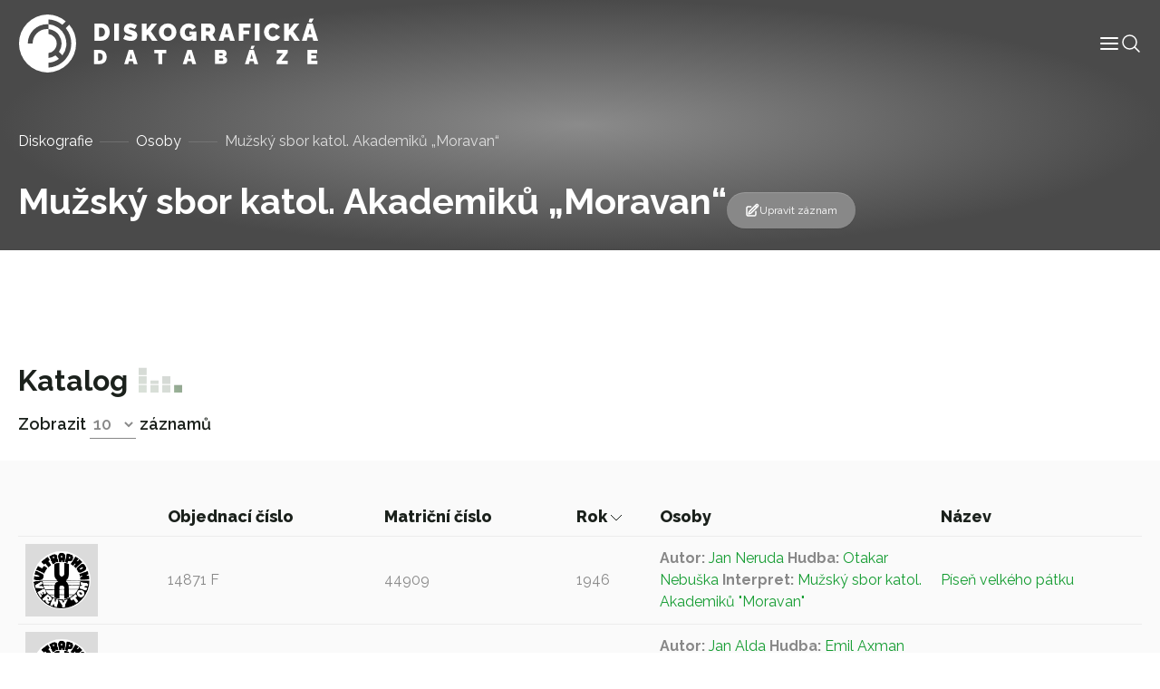

--- FILE ---
content_type: text/html; charset=UTF-8
request_url: https://diskografie.nm.cz/osoby/muzsky-sbor-katol-akademiku-moravan/
body_size: 7994
content:
<!doctype html>
<html lang="cs">

<head>
	<meta charset="UTF-8">
	<meta name="viewport" content="width=device-width, initial-scale=1, shrink-to-fit=no">
	<meta http-equiv="X-UA-Compatible" content="IE=edge">
	<link rel="profile" href="https://gmpg.org/xfn/11">
  <!-- Google tag (gtag.js) -->
  <script async src="https://www.googletagmanager.com/gtag/js?id=G-C3H4XWLWKP"></script>
  <script>
    window.dataLayer = window.dataLayer || [];
    function gtag(){dataLayer.push(arguments);}
    gtag('js', new Date());

    gtag('config', 'G-C3H4XWLWKP');
  </script>
	<meta name='robots' content='index, follow, max-image-preview:large, max-snippet:-1, max-video-preview:-1' />

	<!-- This site is optimized with the Yoast SEO plugin v19.6.1 - https://yoast.com/wordpress/plugins/seo/ -->
	<title>Mužský sbor katol. Akademiků &quot;Moravan&quot; - Diskografická databáze</title>
	<link rel="canonical" href="https://diskografie.nm.cz/osoby/muzsky-sbor-katol-akademiku-moravan/" />
	<meta property="og:locale" content="cs_CZ" />
	<meta property="og:type" content="article" />
	<meta property="og:title" content="Mužský sbor katol. Akademiků &quot;Moravan&quot; - Diskografická databáze" />
	<meta property="og:url" content="https://diskografie.nm.cz/osoby/muzsky-sbor-katol-akademiku-moravan/" />
	<meta property="og:site_name" content="Diskografická databáze" />
	<meta name="twitter:card" content="summary_large_image" />
	<script type="application/ld+json" class="yoast-schema-graph">{"@context":"https://schema.org","@graph":[{"@type":"WebPage","@id":"https://diskografie.nm.cz/osoby/muzsky-sbor-katol-akademiku-moravan/","url":"https://diskografie.nm.cz/osoby/muzsky-sbor-katol-akademiku-moravan/","name":"Mužský sbor katol. Akademiků \"Moravan\" - Diskografická databáze","isPartOf":{"@id":"https://diskografie.nm.cz/#website"},"datePublished":"2022-12-09T08:48:20+00:00","dateModified":"2022-12-09T08:48:20+00:00","breadcrumb":{"@id":"https://diskografie.nm.cz/osoby/muzsky-sbor-katol-akademiku-moravan/#breadcrumb"},"inLanguage":"cs","potentialAction":[{"@type":"ReadAction","target":["https://diskografie.nm.cz/osoby/muzsky-sbor-katol-akademiku-moravan/"]}]},{"@type":"BreadcrumbList","@id":"https://diskografie.nm.cz/osoby/muzsky-sbor-katol-akademiku-moravan/#breadcrumb","itemListElement":[{"@type":"ListItem","position":1,"name":"Diskografie","item":"https://diskografie.nm.cz/"},{"@type":"ListItem","position":2,"name":"Osoby","item":"https://diskografie.nm.cz/osoby/"},{"@type":"ListItem","position":3,"name":"Mužský sbor katol. Akademiků &#8222;Moravan&#8220;"}]},{"@type":"WebSite","@id":"https://diskografie.nm.cz/#website","url":"https://diskografie.nm.cz/","name":"Diskografická databáze","description":"","publisher":{"@id":"https://diskografie.nm.cz/#organization"},"potentialAction":[{"@type":"SearchAction","target":{"@type":"EntryPoint","urlTemplate":"https://diskografie.nm.cz/?s={search_term_string}"},"query-input":"required name=search_term_string"}],"inLanguage":"cs"},{"@type":"Organization","@id":"https://diskografie.nm.cz/#organization","name":"Diskografická databáze","url":"https://diskografie.nm.cz/","sameAs":[],"logo":{"@type":"ImageObject","inLanguage":"cs","@id":"https://diskografie.nm.cz/#/schema/logo/image/","url":"https://diskografie.nm.cz/wp-content/uploads/2022/10/nddb-logo.svg","contentUrl":"https://diskografie.nm.cz/wp-content/uploads/2022/10/nddb-logo.svg","caption":"Diskografická databáze"},"image":{"@id":"https://diskografie.nm.cz/#/schema/logo/image/"}}]}</script>
	<!-- / Yoast SEO plugin. -->


<link rel='dns-prefetch' href='//fonts.googleapis.com' />
<link rel="alternate" type="application/rss+xml" title="Diskografická databáze &raquo; RSS zdroj" href="https://diskografie.nm.cz/feed/" />
<link rel="alternate" type="application/rss+xml" title="Diskografická databáze &raquo; RSS komentářů" href="https://diskografie.nm.cz/comments/feed/" />
<link rel="preconnect" href="https://fonts.googleapis.com">
<link rel="preconnect" href="https://fonts.gstatic.com" crossorigin>
<style id='wp-img-auto-sizes-contain-inline-css' type='text/css'>
img:is([sizes=auto i],[sizes^="auto," i]){contain-intrinsic-size:3000px 1500px}
/*# sourceURL=wp-img-auto-sizes-contain-inline-css */
</style>
<style id='classic-theme-styles-inline-css' type='text/css'>
/*! This file is auto-generated */
.wp-block-button__link{color:#fff;background-color:#32373c;border-radius:9999px;box-shadow:none;text-decoration:none;padding:calc(.667em + 2px) calc(1.333em + 2px);font-size:1.125em}.wp-block-file__button{background:#32373c;color:#fff;text-decoration:none}
/*# sourceURL=/wp-includes/css/classic-themes.min.css */
</style>
<link rel='stylesheet' id='google-fonts-css' href='//fonts.googleapis.com/css2?family=Raleway%3Awght%40400%3B500%3B600%3B700%3B800&#038;display=swap&#038;ver=0.10' type='text/css' media='all' />
<link rel='stylesheet' id='nddb-styles-css' href='https://diskografie.nm.cz/wp-content/themes/nddb/dist/css/style.min.css?ver=0.10' type='text/css' media='all' />
<link rel="icon" href="https://diskografie.nm.cz/wp-content/uploads/2022/11/cropped-favicon-32x32.png" sizes="32x32" />
<link rel="icon" href="https://diskografie.nm.cz/wp-content/uploads/2022/11/cropped-favicon-192x192.png" sizes="192x192" />
<link rel="apple-touch-icon" href="https://diskografie.nm.cz/wp-content/uploads/2022/11/cropped-favicon-180x180.png" />
<meta name="msapplication-TileImage" content="https://diskografie.nm.cz/wp-content/uploads/2022/11/cropped-favicon-270x270.png" />
<style id='global-styles-inline-css' type='text/css'>
:root{--wp--preset--aspect-ratio--square: 1;--wp--preset--aspect-ratio--4-3: 4/3;--wp--preset--aspect-ratio--3-4: 3/4;--wp--preset--aspect-ratio--3-2: 3/2;--wp--preset--aspect-ratio--2-3: 2/3;--wp--preset--aspect-ratio--16-9: 16/9;--wp--preset--aspect-ratio--9-16: 9/16;--wp--preset--color--black: #000000;--wp--preset--color--cyan-bluish-gray: #abb8c3;--wp--preset--color--white: #ffffff;--wp--preset--color--pale-pink: #f78da7;--wp--preset--color--vivid-red: #cf2e2e;--wp--preset--color--luminous-vivid-orange: #ff6900;--wp--preset--color--luminous-vivid-amber: #fcb900;--wp--preset--color--light-green-cyan: #7bdcb5;--wp--preset--color--vivid-green-cyan: #00d084;--wp--preset--color--pale-cyan-blue: #8ed1fc;--wp--preset--color--vivid-cyan-blue: #0693e3;--wp--preset--color--vivid-purple: #9b51e0;--wp--preset--gradient--vivid-cyan-blue-to-vivid-purple: linear-gradient(135deg,rgb(6,147,227) 0%,rgb(155,81,224) 100%);--wp--preset--gradient--light-green-cyan-to-vivid-green-cyan: linear-gradient(135deg,rgb(122,220,180) 0%,rgb(0,208,130) 100%);--wp--preset--gradient--luminous-vivid-amber-to-luminous-vivid-orange: linear-gradient(135deg,rgb(252,185,0) 0%,rgb(255,105,0) 100%);--wp--preset--gradient--luminous-vivid-orange-to-vivid-red: linear-gradient(135deg,rgb(255,105,0) 0%,rgb(207,46,46) 100%);--wp--preset--gradient--very-light-gray-to-cyan-bluish-gray: linear-gradient(135deg,rgb(238,238,238) 0%,rgb(169,184,195) 100%);--wp--preset--gradient--cool-to-warm-spectrum: linear-gradient(135deg,rgb(74,234,220) 0%,rgb(151,120,209) 20%,rgb(207,42,186) 40%,rgb(238,44,130) 60%,rgb(251,105,98) 80%,rgb(254,248,76) 100%);--wp--preset--gradient--blush-light-purple: linear-gradient(135deg,rgb(255,206,236) 0%,rgb(152,150,240) 100%);--wp--preset--gradient--blush-bordeaux: linear-gradient(135deg,rgb(254,205,165) 0%,rgb(254,45,45) 50%,rgb(107,0,62) 100%);--wp--preset--gradient--luminous-dusk: linear-gradient(135deg,rgb(255,203,112) 0%,rgb(199,81,192) 50%,rgb(65,88,208) 100%);--wp--preset--gradient--pale-ocean: linear-gradient(135deg,rgb(255,245,203) 0%,rgb(182,227,212) 50%,rgb(51,167,181) 100%);--wp--preset--gradient--electric-grass: linear-gradient(135deg,rgb(202,248,128) 0%,rgb(113,206,126) 100%);--wp--preset--gradient--midnight: linear-gradient(135deg,rgb(2,3,129) 0%,rgb(40,116,252) 100%);--wp--preset--font-size--small: 13px;--wp--preset--font-size--medium: 20px;--wp--preset--font-size--large: 36px;--wp--preset--font-size--x-large: 42px;--wp--preset--spacing--20: 0.44rem;--wp--preset--spacing--30: 0.67rem;--wp--preset--spacing--40: 1rem;--wp--preset--spacing--50: 1.5rem;--wp--preset--spacing--60: 2.25rem;--wp--preset--spacing--70: 3.38rem;--wp--preset--spacing--80: 5.06rem;--wp--preset--shadow--natural: 6px 6px 9px rgba(0, 0, 0, 0.2);--wp--preset--shadow--deep: 12px 12px 50px rgba(0, 0, 0, 0.4);--wp--preset--shadow--sharp: 6px 6px 0px rgba(0, 0, 0, 0.2);--wp--preset--shadow--outlined: 6px 6px 0px -3px rgb(255, 255, 255), 6px 6px rgb(0, 0, 0);--wp--preset--shadow--crisp: 6px 6px 0px rgb(0, 0, 0);}:where(.is-layout-flex){gap: 0.5em;}:where(.is-layout-grid){gap: 0.5em;}body .is-layout-flex{display: flex;}.is-layout-flex{flex-wrap: wrap;align-items: center;}.is-layout-flex > :is(*, div){margin: 0;}body .is-layout-grid{display: grid;}.is-layout-grid > :is(*, div){margin: 0;}:where(.wp-block-columns.is-layout-flex){gap: 2em;}:where(.wp-block-columns.is-layout-grid){gap: 2em;}:where(.wp-block-post-template.is-layout-flex){gap: 1.25em;}:where(.wp-block-post-template.is-layout-grid){gap: 1.25em;}.has-black-color{color: var(--wp--preset--color--black) !important;}.has-cyan-bluish-gray-color{color: var(--wp--preset--color--cyan-bluish-gray) !important;}.has-white-color{color: var(--wp--preset--color--white) !important;}.has-pale-pink-color{color: var(--wp--preset--color--pale-pink) !important;}.has-vivid-red-color{color: var(--wp--preset--color--vivid-red) !important;}.has-luminous-vivid-orange-color{color: var(--wp--preset--color--luminous-vivid-orange) !important;}.has-luminous-vivid-amber-color{color: var(--wp--preset--color--luminous-vivid-amber) !important;}.has-light-green-cyan-color{color: var(--wp--preset--color--light-green-cyan) !important;}.has-vivid-green-cyan-color{color: var(--wp--preset--color--vivid-green-cyan) !important;}.has-pale-cyan-blue-color{color: var(--wp--preset--color--pale-cyan-blue) !important;}.has-vivid-cyan-blue-color{color: var(--wp--preset--color--vivid-cyan-blue) !important;}.has-vivid-purple-color{color: var(--wp--preset--color--vivid-purple) !important;}.has-black-background-color{background-color: var(--wp--preset--color--black) !important;}.has-cyan-bluish-gray-background-color{background-color: var(--wp--preset--color--cyan-bluish-gray) !important;}.has-white-background-color{background-color: var(--wp--preset--color--white) !important;}.has-pale-pink-background-color{background-color: var(--wp--preset--color--pale-pink) !important;}.has-vivid-red-background-color{background-color: var(--wp--preset--color--vivid-red) !important;}.has-luminous-vivid-orange-background-color{background-color: var(--wp--preset--color--luminous-vivid-orange) !important;}.has-luminous-vivid-amber-background-color{background-color: var(--wp--preset--color--luminous-vivid-amber) !important;}.has-light-green-cyan-background-color{background-color: var(--wp--preset--color--light-green-cyan) !important;}.has-vivid-green-cyan-background-color{background-color: var(--wp--preset--color--vivid-green-cyan) !important;}.has-pale-cyan-blue-background-color{background-color: var(--wp--preset--color--pale-cyan-blue) !important;}.has-vivid-cyan-blue-background-color{background-color: var(--wp--preset--color--vivid-cyan-blue) !important;}.has-vivid-purple-background-color{background-color: var(--wp--preset--color--vivid-purple) !important;}.has-black-border-color{border-color: var(--wp--preset--color--black) !important;}.has-cyan-bluish-gray-border-color{border-color: var(--wp--preset--color--cyan-bluish-gray) !important;}.has-white-border-color{border-color: var(--wp--preset--color--white) !important;}.has-pale-pink-border-color{border-color: var(--wp--preset--color--pale-pink) !important;}.has-vivid-red-border-color{border-color: var(--wp--preset--color--vivid-red) !important;}.has-luminous-vivid-orange-border-color{border-color: var(--wp--preset--color--luminous-vivid-orange) !important;}.has-luminous-vivid-amber-border-color{border-color: var(--wp--preset--color--luminous-vivid-amber) !important;}.has-light-green-cyan-border-color{border-color: var(--wp--preset--color--light-green-cyan) !important;}.has-vivid-green-cyan-border-color{border-color: var(--wp--preset--color--vivid-green-cyan) !important;}.has-pale-cyan-blue-border-color{border-color: var(--wp--preset--color--pale-cyan-blue) !important;}.has-vivid-cyan-blue-border-color{border-color: var(--wp--preset--color--vivid-cyan-blue) !important;}.has-vivid-purple-border-color{border-color: var(--wp--preset--color--vivid-purple) !important;}.has-vivid-cyan-blue-to-vivid-purple-gradient-background{background: var(--wp--preset--gradient--vivid-cyan-blue-to-vivid-purple) !important;}.has-light-green-cyan-to-vivid-green-cyan-gradient-background{background: var(--wp--preset--gradient--light-green-cyan-to-vivid-green-cyan) !important;}.has-luminous-vivid-amber-to-luminous-vivid-orange-gradient-background{background: var(--wp--preset--gradient--luminous-vivid-amber-to-luminous-vivid-orange) !important;}.has-luminous-vivid-orange-to-vivid-red-gradient-background{background: var(--wp--preset--gradient--luminous-vivid-orange-to-vivid-red) !important;}.has-very-light-gray-to-cyan-bluish-gray-gradient-background{background: var(--wp--preset--gradient--very-light-gray-to-cyan-bluish-gray) !important;}.has-cool-to-warm-spectrum-gradient-background{background: var(--wp--preset--gradient--cool-to-warm-spectrum) !important;}.has-blush-light-purple-gradient-background{background: var(--wp--preset--gradient--blush-light-purple) !important;}.has-blush-bordeaux-gradient-background{background: var(--wp--preset--gradient--blush-bordeaux) !important;}.has-luminous-dusk-gradient-background{background: var(--wp--preset--gradient--luminous-dusk) !important;}.has-pale-ocean-gradient-background{background: var(--wp--preset--gradient--pale-ocean) !important;}.has-electric-grass-gradient-background{background: var(--wp--preset--gradient--electric-grass) !important;}.has-midnight-gradient-background{background: var(--wp--preset--gradient--midnight) !important;}.has-small-font-size{font-size: var(--wp--preset--font-size--small) !important;}.has-medium-font-size{font-size: var(--wp--preset--font-size--medium) !important;}.has-large-font-size{font-size: var(--wp--preset--font-size--large) !important;}.has-x-large-font-size{font-size: var(--wp--preset--font-size--x-large) !important;}
/*# sourceURL=global-styles-inline-css */
</style>
</head>

<body class="wp-singular osoby-template-default single single-osoby postid-18703 wp-custom-logo wp-theme-nddb"> 

<div id="site-wrapper" class="d-flex flex-column min-vh-100">

	<header class="compensate-for-scrollbar" data-header>

		<nav class="container-xxl position-relative d-flex align-items-center justify-content-between gap-3 gap-lg-0">

	<a href="https://diskografie.nm.cz/" class="custom-logo-link" rel="home"><img src="https://diskografie.nm.cz/wp-content/uploads/2022/10/nddb-logo.svg" class="custom-logo" alt="Diskografická databáze" decoding="async" /></a>
	<div class="header-content-wrapper">
		<div class="header-content d-flex flex-wrap align-items-center gap-6">
			<div class="menu-wrapper" data-menu>
				<ul id="menu-hlavni-menu" class="menu">        
        <li class="menu-item menu-item-type-post_type menu-item-object-page top-level">

        <a class="menu-link" title="Informace" href="https://diskografie.nm.cz/o-projektu/">
            <span class="menu-text">
                Informace            </span>
            
            
        </a>

        </li>
        
        <li class="menu-item menu-item-type-post_type_archive menu-item-object-labely top-level">

        <a class="menu-link" title="Labely" href="https://diskografie.nm.cz/labely/">
            <span class="menu-text">
                Labely            </span>
            
            
        </a>

        </li>
        
        <li class="menu-item menu-item-type-post_type_archive menu-item-object-diskografie top-level">

        <a class="menu-link" title="Diskografie" href="https://diskografie.nm.cz/diskografie/">
            <span class="menu-text">
                Diskografie            </span>
            
            
        </a>

        </li>
        
        <li class="menu-item menu-item-type-post_type_archive menu-item-object-slovnik-pojmu top-level">

        <a class="menu-link" title="Slovník pojmů" href="https://diskografie.nm.cz/slovnik-pojmu/">
            <span class="menu-text">
                Slovník pojmů            </span>
            
            
        </a>

        </li>
        
        <li class="menu-item menu-item-type-post_type_archive menu-item-object-osoby top-level">

        <a class="menu-link" title="Osoby" href="https://diskografie.nm.cz/osoby/">
            <span class="menu-text">
                Osoby            </span>
            
            
        </a>

        </li>
        
        <li class="menu-item menu-item-type-post_type menu-item-object-page top-level">

        <a class="menu-link" title="Kontakt" href="https://diskografie.nm.cz/kontakt/">
            <span class="menu-text">
                Kontakt            </span>
            
            
        </a>

        </li>
</ul>
				<!-- <div class="menu-mobile-buttons">
					<a href="#" role="button">
						<i data-feather="shopping-bag" stroke-width="1"></i>
						E-shop					</a>
					<a href="#section-contact-form" role="button" data-menu-mobile-close>
						<i data-feather="send" stroke-width="1"></i>
						Kontaktujte nás					</a>
				</div> -->

			</div>

			<div class="header-icons d-flex flex-wrap gap-4">
				<div class="menu-mobile-toggle" role="button" tabindex="0" data-menu-mobile-toggle>
					<svg xmlns="http://www.w3.org/2000/svg" width="24" height="24" viewBox="0 0 24 24" fill="none" stroke="currentColor" stroke-width="2" stroke-linecap="round" stroke-linejoin="round" class="feather feather-menu" data-menu-mobile-toggle="">
    <line x1="3" y1="12" x2="21" y2="12"></line>
    <line x1="3" y1="6" x2="21" y2="6"></line>
    <line x1="3" y1="18" x2="21" y2="18"></line>
</svg>				</div>
				<div class="header-search-button icon-lg" tabindex="0" data-toggle-header-search>
					<svg xmlns="http://www.w3.org/2000/svg" fill="none" viewBox="0 0 24 24" stroke-width="1.5" stroke="currentColor">
						<path stroke-linecap="round" stroke-linejoin="round" d="M21 21l-5.197-5.197m0 0A7.5 7.5 0 105.196 5.196a7.5 7.5 0 0010.607 10.607z" />
					</svg>
				</div>
			</div>
		</div>
		
		<div class="header-search" tabindex="-1" data-header-search>
			
<form class="header-search search d-flex flex-grow-1 gap-4 gap-lg-6" action="https://diskografie.nm.cz" method="get" data-search>

	<div class="d-flex flex-grow-1">

		<input class="form-control" type="search" tabindex="-1" placeholder="Vyhledat"
			aria-label="Vyhledat" name="s">

		<button type="submit" aria-label="Vyhledat" disabled>
			<svg xmlns="http://www.w3.org/2000/svg" fill="none" viewBox="0 0 24 24" stroke-width="1.5" stroke="currentColor" class="icon-md">
					<path stroke-linecap="round" stroke-linejoin="round" d="M21 21l-5.197-5.197m0 0A7.5 7.5 0 105.196 5.196a7.5 7.5 0 0010.607 10.607z" />
			</svg>
		</button>
		
	</div>

	<div class="search-close-button" data-toggle-header-search tabindex="-1">
		<svg xmlns="http://www.w3.org/2000/svg" fill="none" viewBox="0 0 24 24" stroke-width="1.5" stroke="currentColor" class="icon-xl">
			<path stroke-linecap="round" stroke-linejoin="round" d="M6 18L18 6M6 6l12 12" />
		</svg>
	</div>

</form>
		</div>
		
	</div>

</nav>

	</header> <!-- #header-wrapper -->

	<div id="page-wrapper" class="flex-grow-1">

<main id="content">

		
			<section id="section-page-intro">

    
<div class="page-intro pt-12 mb-0">
	<!-- <img class="is-background" src="https://diskografie.nm.cz/wp-content/uploads/2022/10/vinyly-diskografie.jpg" alt="" loading="lazy" /> -->
	<div class="container">
		<div class="row justify-content-between">
			<nav class="breadcrumb mt-3"><span><span><a href="https://diskografie.nm.cz/">Diskografie</a>  <span><a href="https://diskografie.nm.cz/osoby/">Osoby</a>  <span class="breadcrumb_last" aria-current="page">Mužský sbor katol. Akademiků &#8222;Moravan&#8220;</span></span></span></span></nav>			<div class="col-12 col-lg-12 d-flex flex-column align-items-start flex-lg-row align-items-lg-end gap-2 gap-lg-8 mb-4">
				<div>
															<h1 class="display-4 text-white mb-0" id="nazev_zaznamu_val">Mužský sbor katol. Akademiků &#8222;Moravan&#8220;</h1>
									</div>
				<div class="d-flex flex-wrap align-items-center gap-6">
																<a class="record-edit-btn btn btn-sm" data-bs-toggle="modal" data-bs-target="#contactForm">
							<svg xmlns="http://www.w3.org/2000/svg" fill="none" viewBox="0 0 24 24" stroke-width="1.5" stroke="currentColor" class="icon-md">
								<path stroke-linecap="round" stroke-linejoin="round" d="M16.862 4.487l1.687-1.688a1.875 1.875 0 112.652 2.652L10.582 16.07a4.5 4.5 0 01-1.897 1.13L6 18l.8-2.685a4.5 4.5 0 011.13-1.897l8.932-8.931zm0 0L19.5 7.125M18 14v4.75A2.25 2.25 0 0115.75 21H5.25A2.25 2.25 0 013 18.75V8.25A2.25 2.25 0 015.25 6H10" />
							</svg>
							Upravit záznam						</a>
						<div class="modal fade" id="contactForm" tabindex="-1" aria-labelledby="contactFormLabel" aria-hidden="true">
							<div class="modal-dialog modal-lg">
								<div class="modal-content">
									<div class="modal-header">
										<h2 class="modal-title h4" id="contactFormLabel">Navrhnout úpravu záznamu</h5>
										<button type="button" class="btn-close" data-bs-dismiss="modal" aria-label="Close">
            								<svg xmlns="http://www.w3.org/2000/svg" fill="none" viewBox="0 0 24 24" stroke-width="1.5" stroke="currentColor">
  <path stroke-linecap="round" stroke-linejoin="round" d="M6 18L18 6M6 6l12 12" />
</svg>
										</button>
									</div>
									<div class="modal-body overflow-hidden pt-0">
										
<script>
// Translatable error messages
const formMessages = {
    successfulSubmit: 'Zpráva byla úspěšně odeslána.', 
    errorSubmit: 'Před odesláním formuláře opravte chyby.', 
    required: {
        default: 'Toto pole je povinné.',
        select: 'Výběr je povinný.',
        email: 'E-mail je povinný.',
        tel: 'Telefon je povinný.',
        textarea: 'Zpráva je povinná.',
        gdpr: 'Souhlas je povinný.',
        file: 'Soubor je povinný.'
    },
    email: 'E-mail nemá správný tvar.',
};
</script>


<form class="contact-form" data-has-validation>
    <div class="form-fields z-0 mt-6">
                    <div class="field row-cols-2"  data-required data-type="text"   data-field>
    <input type="text"  id="name" name="name" data-required aria-required="true"  placeholder=" "></input>

    
            <label for="name">Vaše jméno</label>
    
    
    
            </div>
                    <div class="field row-cols-2"  data-required data-type="email"   data-field>
    <input type="email"  id="email" name="email" data-required aria-required="true"  placeholder=" "></input>

    
            <label for="email">Váš e-mail</label>
    
    
    
            </div>
                    <div class="field full-width"  data-required data-type="textarea"   data-field>
    <textarea type="textarea"  id="message" name="message" data-required aria-required="true"  placeholder=" "></textarea>

    
            <label for="message">Návrh úpravy</label>
    
    
    
            </div>
            </div>
    <div class="d-flex flex-wrap justify-content-between align-items-center w-100 mt-4 gap-4">
        <div class="field"  data-required data-type="checkbox"   data-field>
    <input type="checkbox"  id="gdpr" name="gdpr" data-required aria-required="true"  value='gdpr'placeholder=" "></input>

            <div class="check">
            <svg xmlns="http://www.w3.org/2000/svg" viewBox="0 0 17 12" fill="none" stroke="currentColor" stroke-linecap="round" stroke-linejoin="round">
  <path d="m16.5.5-11 11-5-5"/>
</svg>        </div>
    
            <label for="gdpr">Souhlasím s podmínkami <a class="body-link" href="" target="_blank"> ochrany osobních údajů.</a></label>
    
    
    
            </div>
        <button class="btn btn-primary">
            Odeslat formulář            <svg xmlns="http://www.w3.org/2000/svg" width="12px" height="24px" viewBox="0 0 12 24" fill="none" stroke="currentColor" stroke-width="1" stroke-linecap="round" stroke-linejoin="round">
    <polyline points="0,24 12,12 0,0 "></polyline>
</svg>        </button>
    </div>
    <div class="form-loader" data-form-loader>
        <div class="form-spinner d-flex justify-content-center align-items-center flex-grow-1" data-form-spinner>
            <svg viewBox="24 24 48 48">
                <circle cx="48" cy="48" r="20" fill="none" stroke-width="2" stroke-linecap="round" stroke-miterlimit="10" />
            </svg>
        </div>
        <div class="form-check d-flex justify-content-center align-items-center flex-grow-1">
            <svg viewBox="0 0 24 24" width="24" height="24" stroke="currentColor" stroke-width="2"
                fill="none" stroke-linecap="round" stroke-linejoin="round">
                <polyline stroke-dashoffset="-64" stroke-dasharray="64" points="20 6 9 17 4 12">
                </polyline>
            </svg>
        </div>
        <div class="form-x d-flex justify-content-center align-items-center flex-grow-1">
            <svg viewBox="0 0 24 24" width="24" height="24" stroke="currentColor" stroke-width="2" fill="none" stroke-linecap="round" stroke-linejoin="round">
                <line stroke-dashoffset="-64" stroke-dasharray="64" x1="18" y1="6" x2="6" y2="18"></line>
                <line stroke-dashoffset="64" stroke-dasharray="64" x1="6" y1="6" x2="18" y2="18"></line>
            </svg>
        </div>
    </div>
</form>									</div>
								</div>
							</div>
						</div>
									</div>
			</div>
					</div>
	</div>
</div>

</section>

<section id="section-people-content">

    
<div class="container py-6">
    <div class="row">
            </div>
</div>
</section>

<section id="section-record-catalogue">

        <div id="catalogue" class="mt-6" data-table-wrapper>
        <div class="catalogue-navigation container d-flex align-items-end justify-content-between">
            <div>
                <h2>Katalog</h2>
                

    <div class="items-to-show">
        <span>Zobrazit</span>
        <select id="items-to-show" name="items-to-show" data-items-to-show-select>
                            <option value="10"selected>10</option>
                            <option value="25">25</option>
                            <option value="50">50</option>
                            <option value="100">100</option>
                    </select>
        <span>záznamů</span>
        <!--<span>záznamů z celkových</span>-->
    </div>
            </div>
            <div class="pagination">
                            </div>
        </div>
            <div class="bg-light py-6 my-4">
                <div class="container table-responsive">
                    <table class="record-catalogue table">
                        <thead>
                            <tr>
                                <th></th>
                                                                                                            <th data-sortable >
                                            <a class="text-dark" href="/osoby/muzsky-sbor-katol-akademiku-moravan/?sort-by=record_data_order_number&sort-direction=DESC">
                                                Objednací číslo                                                <svg xmlns="http://www.w3.org/2000/svg" width="12px" height="24px" viewBox="0 0 24 12" fill="none" stroke="currentColor" stroke-width="1" stroke-linecap="round" stroke-linejoin="round">
    <polyline points="0,0 12,12 24,0"></polyline>
</svg>                                            </a>
                                        </th>
                                                                                                                                                <th data-sortable >
                                            <a class="text-dark" href="/osoby/muzsky-sbor-katol-akademiku-moravan/?sort-by=record_data_registration_number&sort-direction=DESC">
                                                Matriční číslo                                                <svg xmlns="http://www.w3.org/2000/svg" width="12px" height="24px" viewBox="0 0 24 12" fill="none" stroke="currentColor" stroke-width="1" stroke-linecap="round" stroke-linejoin="round">
    <polyline points="0,0 12,12 24,0"></polyline>
</svg>                                            </a>
                                        </th>
                                                                                                                                                <th data-sortable data-is-sorting data-sort-direction='DESC'>
                                            <a class="text-dark" href="/osoby/muzsky-sbor-katol-akademiku-moravan/?sort-by=record_data_date_year&sort-direction=ASC">
                                                Rok                                                <svg xmlns="http://www.w3.org/2000/svg" width="12px" height="24px" viewBox="0 0 24 12" fill="none" stroke="currentColor" stroke-width="1" stroke-linecap="round" stroke-linejoin="round">
    <polyline points="0,0 12,12 24,0"></polyline>
</svg>                                            </a>
                                        </th>
                                                                                                                                                <th class='w-25'>Osoby</th>
                                                                                                                                                <th data-sortable >
                                            <a class="text-dark" href="/osoby/muzsky-sbor-katol-akademiku-moravan/?sort-by=title&sort-direction=DESC">
                                                Název                                                <svg xmlns="http://www.w3.org/2000/svg" width="12px" height="24px" viewBox="0 0 24 12" fill="none" stroke="currentColor" stroke-width="1" stroke-linecap="round" stroke-linejoin="round">
    <polyline points="0,0 12,12 24,0"></polyline>
</svg>                                            </a>
                                        </th>
                                                                                                </tr>
                        </thead>
                                                    <tr class="align-middle">
                                <td class="w-0 pe-4">
                                    <a class="d-inline-flex" href="https://diskografie.nm.cz/nahravky/pisen-velkeho-patku/">
                                        <div class="record-image media-cover-all"><img width="480" height="478" src="https://diskografie.nm.cz/wp-content/uploads/2022/09/L-219041-1430381459-6400-1.jpg" class="attachment-full size-full" alt="" decoding="async" fetchpriority="high" srcset="https://diskografie.nm.cz/wp-content/uploads/2022/09/L-219041-1430381459-6400-1.jpg 480w, https://diskografie.nm.cz/wp-content/uploads/2022/09/L-219041-1430381459-6400-1-300x300.jpg 300w, https://diskografie.nm.cz/wp-content/uploads/2022/09/L-219041-1430381459-6400-1-150x150.jpg 150w" sizes="(max-width: 480px) 100vw, 480px" /></div>
                                    </a>
                                </td>
                                <td>14871 F</td>
                                <td>44909</td>
                                <td>1946</td>
                                <td name="people">
                                                                                                                        <span>
                                                <b>Autor:&nbsp;</b><a href="https://diskografie.nm.cz/osoby/jan-neruda/">Jan Neruda</a>                                            </span>
                                                                                    <span>
                                                <b>Hudba:&nbsp;</b><a href="https://diskografie.nm.cz/osoby/otakar-nebuska/">Otakar Nebuška</a>                                            </span>
                                                                                    <span>
                                                <b>Interpret:&nbsp;</b><a href="https://diskografie.nm.cz/osoby/muzsky-sbor-katol-akademiku-moravan/">Mužský sbor katol. Akademiků "Moravan"</a>                                            </span>
                                                                                                            </td>
                                <td>
                                    <a class="d-inline-flex" href="https://diskografie.nm.cz/nahravky/pisen-velkeho-patku/">
                                        Píseň velkého pátku                                    </a>
                                </td>
                            </tr>
                                                    <tr class="align-middle">
                                <td class="w-0 pe-4">
                                    <a class="d-inline-flex" href="https://diskografie.nm.cz/nahravky/otci/">
                                        <div class="record-image media-cover-all"><img width="480" height="478" src="https://diskografie.nm.cz/wp-content/uploads/2022/09/L-219041-1430381459-6400-1.jpg" class="attachment-full size-full" alt="" decoding="async" srcset="https://diskografie.nm.cz/wp-content/uploads/2022/09/L-219041-1430381459-6400-1.jpg 480w, https://diskografie.nm.cz/wp-content/uploads/2022/09/L-219041-1430381459-6400-1-300x300.jpg 300w, https://diskografie.nm.cz/wp-content/uploads/2022/09/L-219041-1430381459-6400-1-150x150.jpg 150w" sizes="(max-width: 480px) 100vw, 480px" /></div>
                                    </a>
                                </td>
                                <td>14871 F</td>
                                <td>44910</td>
                                <td>1946</td>
                                <td name="people">
                                                                                                                        <span>
                                                <b>Autor:&nbsp;</b><a href="https://diskografie.nm.cz/osoby/jan-alda/">Jan Alda</a>                                            </span>
                                                                                    <span>
                                                <b>Hudba:&nbsp;</b><a href="https://diskografie.nm.cz/osoby/emil-axman/">Emil Axman</a>                                            </span>
                                                                                    <span>
                                                <b>Interpret:&nbsp;</b><a href="https://diskografie.nm.cz/osoby/muzsky-sbor-katol-akademiku-moravan/">Mužský sbor katol. Akademiků "Moravan"</a>                                            </span>
                                                                                                            </td>
                                <td>
                                    <a class="d-inline-flex" href="https://diskografie.nm.cz/nahravky/otci/">
                                        Otci                                    </a>
                                </td>
                            </tr>
                                            </table>
                </div>
            </div>
        <div class="catalogue-navigation container d-flex align-items-end justify-content-between mb-4">
            

    <div class="items-to-show">
        <span>Zobrazit</span>
        <select id="items-to-show" name="items-to-show" data-items-to-show-select>
                            <option value="10"selected>10</option>
                            <option value="25">25</option>
                            <option value="50">50</option>
                            <option value="100">100</option>
                    </select>
        <span>záznamů</span>
        <!--<span>záznamů z celkových</span>-->
    </div>
            <div class="pagination">
                            </div>
        </div>
    </div>

</section>

  
	
</main> <!-- #content -->

	</div> <!-- #page-wrapper -->

	<footer id="footer-wrapper" class="bg-dark text-light">

		<div id="footer-simple" class="py-4">
			   
	<div class="container d-flex flex-column align-items-center">
			   
		<ul id="menu-hlavni-menu-1" class="menu mb-6">        
        <li class="menu-item menu-item-type-post_type menu-item-object-page top-level">

        <a class="menu-link" title="Informace" href="https://diskografie.nm.cz/o-projektu/">
            <span class="menu-text">
                Informace            </span>
            
            
        </a>

        </li>
        
        <li class="menu-item menu-item-type-post_type_archive menu-item-object-labely top-level">

        <a class="menu-link" title="Labely" href="https://diskografie.nm.cz/labely/">
            <span class="menu-text">
                Labely            </span>
            
            
        </a>

        </li>
        
        <li class="menu-item menu-item-type-post_type_archive menu-item-object-diskografie top-level">

        <a class="menu-link" title="Diskografie" href="https://diskografie.nm.cz/diskografie/">
            <span class="menu-text">
                Diskografie            </span>
            
            
        </a>

        </li>
        
        <li class="menu-item menu-item-type-post_type_archive menu-item-object-slovnik-pojmu top-level">

        <a class="menu-link" title="Slovník pojmů" href="https://diskografie.nm.cz/slovnik-pojmu/">
            <span class="menu-text">
                Slovník pojmů            </span>
            
            
        </a>

        </li>
        
        <li class="menu-item menu-item-type-post_type_archive menu-item-object-osoby top-level">

        <a class="menu-link" title="Osoby" href="https://diskografie.nm.cz/osoby/">
            <span class="menu-text">
                Osoby            </span>
            
            
        </a>

        </li>
        
        <li class="menu-item menu-item-type-post_type menu-item-object-page top-level">

        <a class="menu-link" title="Kontakt" href="https://diskografie.nm.cz/kontakt/">
            <span class="menu-text">
                Kontakt            </span>
            
            
        </a>

        </li>
</ul>
		<ul class="socialicons d-flex flex-wrap list-unstyled gap-4 m-0">

	
</ul>

		<p class="t5 text-faded-primary mt-6" style="display: none;">Software Nástroj pro verifikaci diskografických dat byl vyvinut v rámci projektu DG18P02OVV032 Nový fonograf: naslouchejme zvuku historie, který byl financován v rámci Programu na podporu aplikovaného výzkumu a vývoje národní a kulturní identity na léta 2018-2022 (NAKI II).</p>
	</div>
   
</div> <!-- #footer-simple --> 
<div id="footer-copyright" class="copyright-bar py-4">
			   
	<div class="container d-flex justify-content-center">

		<span id="nddb-signature" class="t4 text-gray">
			© Národní muzeum			2026			<span>|</span>
			<a class="text-white-50" href="" target="_blank">
				4WORKS Solutions			</a>
		</span>
   
	</div>
	
</div> <!-- #footer-copyright --> 



	</footer> <!-- #footer-wrapper -->

	<script type="speculationrules">
{"prefetch":[{"source":"document","where":{"and":[{"href_matches":"/*"},{"not":{"href_matches":["/wp-*.php","/wp-admin/*","/wp-content/uploads/*","/wp-content/*","/wp-content/plugins/*","/wp-content/themes/nddb/*","/*\\?(.+)"]}},{"not":{"selector_matches":"a[rel~=\"nofollow\"]"}},{"not":{"selector_matches":".no-prefetch, .no-prefetch a"}}]},"eagerness":"conservative"}]}
</script>
<script type="text/javascript" src="https://diskografie.nm.cz/wp-content/themes/nddb/dist/js/bootstrap.min.js?ver=0.10" id="bootstrap-bundle-js"></script>
<script type="text/javascript" src="https://diskografie.nm.cz/wp-content/themes/nddb/dist/js/scripts.min.js?ver=0.10" id="nddb-scripts-js"></script>
<script type="text/javascript" src="https://diskografie.nm.cz/wp-includes/js/jquery/jquery.js?ver=0.10" id="jquery-js"></script>

</div> <!-- #site-wrapper -->

</body>
